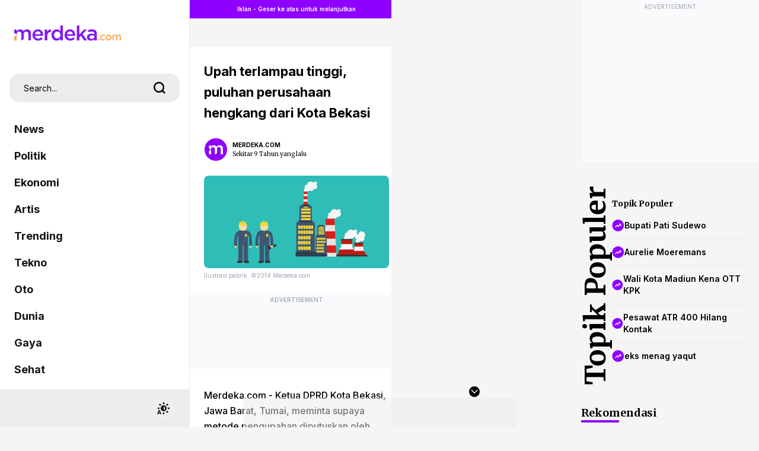

--- FILE ---
content_type: text/html; charset=utf-8
request_url: https://www.google.com/recaptcha/api2/aframe
body_size: 267
content:
<!DOCTYPE HTML><html><head><meta http-equiv="content-type" content="text/html; charset=UTF-8"></head><body><script nonce="TW_WiiRTgBSbdbPr5J2-vQ">/** Anti-fraud and anti-abuse applications only. See google.com/recaptcha */ try{var clients={'sodar':'https://pagead2.googlesyndication.com/pagead/sodar?'};window.addEventListener("message",function(a){try{if(a.source===window.parent){var b=JSON.parse(a.data);var c=clients[b['id']];if(c){var d=document.createElement('img');d.src=c+b['params']+'&rc='+(localStorage.getItem("rc::a")?sessionStorage.getItem("rc::b"):"");window.document.body.appendChild(d);sessionStorage.setItem("rc::e",parseInt(sessionStorage.getItem("rc::e")||0)+1);localStorage.setItem("rc::h",'1769016789281');}}}catch(b){}});window.parent.postMessage("_grecaptcha_ready", "*");}catch(b){}</script></body></html>

--- FILE ---
content_type: application/javascript; charset=utf-8
request_url: https://fundingchoicesmessages.google.com/f/AGSKWxXbqZ2foepzeZGNX06Mo10my9N7_v2ws_QiVjyx55O3K5UGilC2Wg9PpTPI3N0r_Z1n5CNPy4A1aTaQh903hD6__lpSXWtvazyToUgnaeIoRx8q8w3gX-49acZWsmTtWJNIAQ_7JGI4wNgzPVheZuQdST2Tj1XcPl1fKNsL94evTx6642W4AScE3KWn/_/interad./adshow./AdBackground./adbet--doubleclick.js
body_size: -1288
content:
window['f9f2af1c-4269-4a24-9046-3f00e6462cf2'] = true;